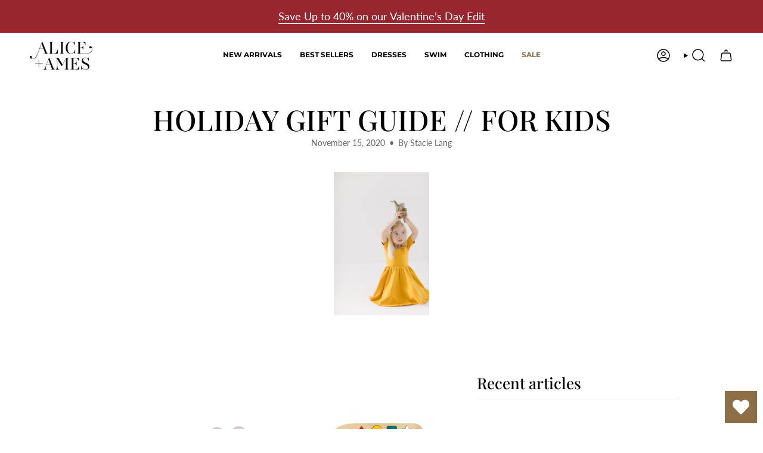

--- FILE ---
content_type: text/css
request_url: https://aliceandames.com/cdn/shop/t/147/assets/general.css?v=10:50:19
body_size: 511
content:
.cart__form .pw-route-protection{padding:10px 15px}.cart__form .pw-route-protection .pw-row-3.indented,[data-item-handle="4742956417109"] .cart__quantity{display:none}[data-item-handle="4742956417109"] .cart__item__remove{margin-left:0}[data-item-handle="4742956417109"] .cart__item__selected-options{display:none}.route-custom-info{font-size:11px;margin-bottom:10px;line-height:14px;text-align:left}.cart__form .route-custom-info{margin-top:-10px;padding-left:10px;padding-right:10px}#lion-loyalty-panel-custom-css .lion-loyalty-widget__body,#lion-loyalty-panel-custom-css .lion-loyalty-widget{display:none}.lion-loyalty-splash--format-modal{background:#fff;width:700px;max-width:100%;margin-left:auto;margin-right:auto;margin-top:100px;padding:45px;position:relative}.lion-loyalty-splash--format-modal .lion-loyalty-splash__close-button{position:absolute;right:8px;top:0;font-size:30px;cursor:pointer}.lion-loyalty-splash--format-modal .lion-loyalty-splash__actions{margin-top:15px}.lion-loyalty-splash--format-modal .lion-loyalty-splash__mobile-close-button{font-weight:500;display:block;margin-bottom:10px}.klaviyo_field_group.klaviyo_inline_fieldset{width:480px;max-width:100%;position:relative}.klaviyo_field_group.klaviyo_inline_fieldset input[type=email]{border:none;border-bottom:solid 1px #ccc;border-radius:0;font-family:Avenir Next,sans-serif;font-size:18px;font-weight:400;padding-left:0;padding-right:50px;padding-bottom:16px;width:100%}.klaviyo_field_group.klaviyo_inline_fieldset .klaviyo_submit_button{position:absolute;background:none;box-shadow:none;color:#000;right:0;top:20px;font-family:Avenir Next,sans-serif;font-size:14px;font-weight:400;text-transform:uppercase;padding-right:0}form.klaviyo_styling{max-width:100%;display:flex;justify-content:center;flex-direction:column;align-items:center}.cart__last_chance_message{display:flex;flex-wrap:nowrap;gap:var(--inner);min-height:fit-content}.caps,.blog-section .article__image .article__tags,.popout__toggle,.sale-box,.new-box,.just-in-box,.limited-edition-box,.preorder-box,.badge-box,.search-submit{text-transform:uppercase;font-size:var(--font-body-x-small);font-family:var(--FONT-STACK-BODY);font-weight:var(--FONT-WEIGHT-BODY);letter-spacing:var(--LETTER-SPACING-BODY)}.header__menu.caps,.blog-section .article__image .header__menu.article__tags,.header__menu.popout__toggle,.header__menu.sale-box,.header__menu.new-box,.header__menu.just-in-box,.header__menu.limited-edition-box,.header__menu.preorder-box,.header__menu.badge-box,.header__menu.search-submit,.drawer--header.caps,.blog-section .article__image .drawer--header.article__tags,.drawer--header.popout__toggle,.drawer--header.sale-box,.drawer--header.preorder-box,.drawer--header.new-box,.drawer--header.just-in-box,.drawer--header.limited-edition-box,.drawer--header.badge-box,.drawer--header.search-submit{letter-spacing:.1em}.product-item .sale-box,.product-item .new-box,.product-item .just-in-box,.product-item .limited-edition-box,.product-item .preorder-box,.product-item .badge-box{position:absolute;left:var(--left-spacing);top:5px;z-index:3}.sale-box,.new-box,.just-in-box,.limited-edition-box,.preorder-box,.badge-box{--left-spacing: 5px;--padding-vertical: .438rem;font-family:var(--BTN-FONT-STACK);font-style:var(--BTN-FONT-STYLE);font-weight:var(--BTN-FONT-WEIGHT);text-align:center;padding:var(--padding-vertical);width:auto;max-width:calc(100% - (var(--left-spacing) * 2));white-space:nowrap;text-overflow:ellipsis;overflow:hidden;border-radius:var(--btn-radius);color:var(--text);background:var(--bg);text-transform:none}@media only screen and (max-width: 749px){.sale-box,.new-box,.just-in-box,.limited-edition-box,.preorder-box,.badge-box{--padding-vertical: 6px}}.new-box{--text: var(--COLOR-NEW-TEXT);--bg: var(--COLOR-NEW-BG)}.just-in-box{--text: var(--COLOR-JUST-IN-TEXT);--bg: var(--COLOR-JUST-IN-BG)}.limited-edition-box{--text: var(--COLOR-LIMITED-EDITION-TEXT);--bg: var(--COLOR-LIMITED-EDITION-BG)}.jdgm-medals-wrapper{display:none!important}.jdgm-rev__author,.jdgm-rev__icon:before{color:#000!important;font-weight:700}.jdgm-rev-widg{padding:24px 50px!important}.jdgm-prev-badge__text{font-size:14px!important}@media screen and (max-width: 767px){.klaviyo_field_group.klaviyo_inline_fieldset{width:100%}.announcement__text .body-size-2{font-size:15px}.sale-box,.new-box,.just-in-box,.limited-edition-box,.preorder-box,.badge-box{font-size:12px;padding:7px}.jdgm-rev-widg{padding:24px 20px!important}.jdgm-gallery-wrapper{display:none!important}}.pw-route-protection{padding:10px 15px!important}.route-custom-info{margin-top:-10px;padding-left:10px;padding-right:10px}.pw-route-protection .pw-row-3.indented{display:none}
/*# sourceMappingURL=/cdn/shop/t/147/assets/general.css.map?v=10%3A50%3A19 */


--- FILE ---
content_type: text/css
request_url: https://aliceandames.com/cdn/shop/t/147/assets/homepage.css?v=10:50:19
body_size: -599
content:
@media only screen and (min-width: 750px){:root{--announcement-height: 0px}}.hero__content{overflow-wrap:normal!important}@media only screen and (min-width: 750px){.quick-add__holder{--btn-offset: 0;position:absolute;bottom:var(--btn-offset);right:var(--btn-offset);width:100%}.quick-add__button{position:relative;text-decoration:none;display:block;width:100%;padding:15px;cursor:pointer;text-align:center;box-shadow:none}}
/*# sourceMappingURL=/cdn/shop/t/147/assets/homepage.css.map?v=10%3A50%3A19 */


--- FILE ---
content_type: text/css
request_url: https://aliceandames.com/cdn/shop/t/147/assets/collections.css?v=10:50:19
body_size: -427
content:
#filter-color-swatch{display:grid;grid-template-columns:repeat(auto-fill,32px);gap:4px;width:100%;justify-content:space-between}#filter-color-swatch .sidebar__item a:after,#filter-color-swatch .sidebar__item label:after{display:none}#filter-color-swatch input[disabled]{cursor:not-allowed}#filter-color-swatch .link--remove a,#filter-color-swatch .link--remove label,#filter-color-swatch .link--add a,#filter-color-swatch .link--add label,#filter-color-swatch .link--disable{padding:0}#filter-color-swatch .sidebar__item .swatch__button{width:32px;height:32px;border-radius:50%;padding:0;margin:0;border:1px solid var(--border);box-shadow:none;flex:0 0 32px}#filter-color-swatch .sidebar__item--active .swatch__button{border-color:var(--link)}#filter-color-swatch .link--disable radio-swatch:after{background-color:#ffffff4d}
/*# sourceMappingURL=/cdn/shop/t/147/assets/collections.css.map?v=10%3A50%3A19 */


--- FILE ---
content_type: text/css
request_url: https://aliceandames.com/cdn/shop/t/147/assets/products.css?v=10:50:19
body_size: 114
content:
.pl-swatches__container{display:grid!important;grid-template-columns:repeat(auto-fill,50px);width:100%!important;justify-content:space-between!important;gap:8px!important}.pl-swatches__swatch{width:50px!important;height:50px!important}.pl-swatches__color>img{width:100%!important;height:100%!important;aspect-ratio:1 / 1!important}.product-modal__inner{max-width:900px}.product-modal__content{padding:0}.tab-content{padding:0 5px 0 0}.ruler__legend__option-name{margin-left:10px;text-decoration:underline}shopify-payment-terms{font-size:13px!important}+div{font-size:14px!important}h1.product__title{font-size:24px}.shop-pay-terms{margin-bottom:8px}@media only screen and (max-width: 1024px){.product-modal__inner{max-width:600px}}.swatch__button .sibling__link:after{background:#000}.radio__legend__more{display:none}.swatch--sale:after{position:absolute;top:0;right:2px;content:"";width:8px;height:8px;border-radius:50%;background-color:var(--COLOR-SALE)}.product__sale-label{text-align:center;font-size:var(--FONT-SIZE-BASE);font-weight:var(--FONT-WEIGHT-BODY-BOLD);color:var(--COLOR-SALE)}.product__siblings .radio__fieldset--swatches .swatch__button{width:calc(var(--swatch-size) + 16px);max-width:100%;padding-right:12px}.sibling__label{margin-top:8px;font-size:12px;text-align:center;color:#000;opacity:.5;display:none;line-height:1}.product__siblings .radio__fieldset--swatches .radio__buttons{display:flex;align-items:flex-start;flex-wrap:wrap}@media screen and (max-width: 767px){.sibling__label{display:block}.product__siblings .radio__fieldset--swatches .swatch__button{width:calc(var(--mobile-swatch-size) + 16px)}.product__siblings .swatch__button--circle .sibling__link{width:var(--mobile-swatch-size);height:var(--mobile-swatch-size)}.product__siblings .swatch__button--circle .sibling__link:after{width:calc(var(--mobile-swatch-size) + var(--swatch-outline-offset) * 2);height:calc(var(--mobile-swatch-size) + var(--swatch-outline-offset) * 2)}.product__siblings .swatch__button--circle .sibling__link--sold-out:before{height:var(--mobile-swatch-size)}.swatch__button .sibling__link--sold-out:before{width:2px}.product__siblings .radio-container{overflow:visible}.product__siblings .radio__fieldset--swatches .radio__buttons{display:flex!important;overflow-x:scroll!important;padding-bottom:8px;-webkit-overflow-scrolling:touch;flex-wrap:nowrap}.product__siblings .radio__legend{display:flex;justify-content:space-between;align-items:center;flex-wrap:nowrap}.product-quick-add .product__siblings .radio__legend{display:flex;flex-direction:column;justify-content:flex-start;align-items:flex-start;flex-wrap:wrap;gap:4px}.radio__legend__more{color:var(--link);display:flex;flex-wrap:nowrap;align-items:center}.radio__legend__more_icon{width:20px;animation:moveRight .7s infinite alternate}}@keyframes moveRight{0%{transform:translate(0)}to{transform:translate(10px)}}
/*# sourceMappingURL=/cdn/shop/t/147/assets/products.css.map?v=10%3A50%3A19 */


--- FILE ---
content_type: text/javascript
request_url: https://aliceandames.com/cdn/shop/t/147/assets/custom-cart-disclaimer.js?v=146344528587916045371766172401
body_size: -111
content:
window.CartDisclaimer=function(){"use strict";let userCountry=null,initialized=!1,disclaimerInstances=[];function detectUserCountry(){return new Promise(resolve=>{if(window.Shopify&&window.Shopify.country){resolve(window.Shopify.country);return}if(navigator.language){const locale=navigator.language.toLowerCase();if(locale.includes("ca")||locale.includes("canada")){resolve("CA");return}}try{fetch("https://ipapi.co/country/").then(response=>response.text()).then(country=>{resolve(country.toUpperCase())}).catch(()=>{resolve("US")})}catch{resolve("US")}})}function toggleDisclaimer(disclaimerId,targetCountry){const disclaimerElement=document.getElementById(disclaimerId);disclaimerElement&&(userCountry===targetCountry?(disclaimerElement.style.display="block",disclaimerElement.setAttribute("aria-hidden","false")):(disclaimerElement.style.display="none",disclaimerElement.setAttribute("aria-hidden","true")))}function updateAllDisclaimers(){disclaimerInstances.forEach(instance=>{toggleDisclaimer(instance.id,instance.country)})}function init(disclaimerId,targetCountry){if(disclaimerInstances.push({id:disclaimerId,country:targetCountry}),userCountry!==null){toggleDisclaimer(disclaimerId,targetCountry);return}initialized||(initialized=!0,detectUserCountry().then(country=>{userCountry=country,updateAllDisclaimers()}))}function forceCountry(country){userCountry=country,updateAllDisclaimers()}return{init,forceCountry,getUserCountry:function(){return userCountry}}}(),document.addEventListener("DOMContentLoaded",function(){const cartDrawer=document.querySelector("[data-cart-drawer-inner]");cartDrawer&&new MutationObserver(function(mutations){mutations.forEach(function(mutation){mutation.type==="childList"&&mutation.addedNodes.length>0&&mutation.addedNodes.forEach(function(node){node.nodeType===1&&node.querySelector&&node.querySelectorAll("[data-disclaimer-country]").forEach(function(disclaimer){const disclaimerId=disclaimer.id,country=disclaimer.getAttribute("data-disclaimer-country");disclaimerId&&country&&CartDisclaimer.init(disclaimerId,country)})})})}).observe(cartDrawer,{childList:!0,subtree:!0})});
//# sourceMappingURL=/cdn/shop/t/147/assets/custom-cart-disclaimer.js.map?v=146344528587916045371766172401
